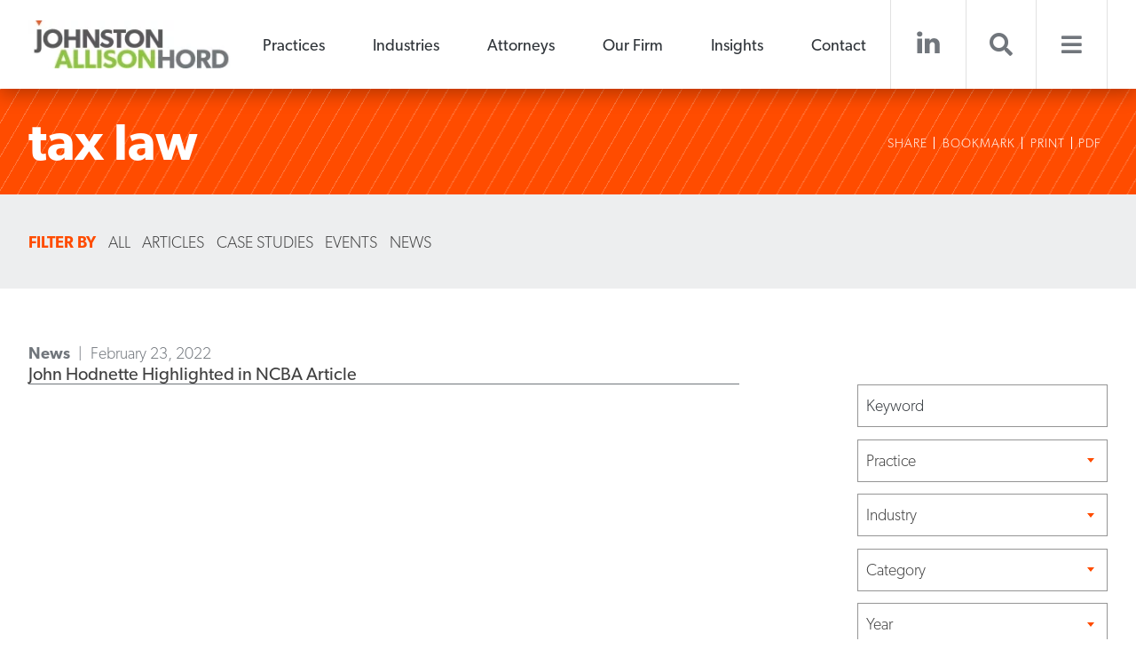

--- FILE ---
content_type: text/html; charset=UTF-8
request_url: https://www.jahlaw.com/tag/tax-law/
body_size: 7309
content:
<!DOCTYPE html><html lang="en-US"><head ><meta charset="UTF-8" /><meta name="viewport" content="width=device-width, initial-scale=1" /><meta name='robots' content='index, follow, max-image-preview:large, max-snippet:-1, max-video-preview:-1' /> <!-- This site is optimized with the Yoast SEO plugin v25.9 - https://yoast.com/wordpress/plugins/seo/ --><link media="all" href="https://www.jahlaw.com/wp-content/cache/autoptimize/css/autoptimize_c60475c18b50db4d9ceb4d0e04b758a1.css" rel="stylesheet"><title>tax law Archives | Johnston, Allison &amp; Hord, PA</title><link rel="canonical" href="https://www.jahlaw.com/tag/tax-law/" /><meta property="og:locale" content="en_US" /><meta property="og:type" content="article" /><meta property="og:title" content="tax law Archives | Johnston, Allison &amp; Hord, PA" /><meta property="og:url" content="https://www.jahlaw.com/tag/tax-law/" /><meta property="og:site_name" content="Johnston, Allison &amp; Hord, PA" /><meta name="twitter:card" content="summary_large_image" /> <script type="application/ld+json" class="yoast-schema-graph">{"@context":"https://schema.org","@graph":[{"@type":"CollectionPage","@id":"https://www.jahlaw.com/tag/tax-law/","url":"https://www.jahlaw.com/tag/tax-law/","name":"tax law Archives | Johnston, Allison &amp; Hord, PA","isPartOf":{"@id":"https://www.jahlaw.com/#website"},"primaryImageOfPage":{"@id":"https://www.jahlaw.com/tag/tax-law/#primaryimage"},"image":{"@id":"https://www.jahlaw.com/tag/tax-law/#primaryimage"},"thumbnailUrl":"https://www.jahlaw.com/wp-content/uploads/2022/02/Feature-Image-NCBA-JGH.png","breadcrumb":{"@id":"https://www.jahlaw.com/tag/tax-law/#breadcrumb"},"inLanguage":"en-US"},{"@type":"ImageObject","inLanguage":"en-US","@id":"https://www.jahlaw.com/tag/tax-law/#primaryimage","url":"https://www.jahlaw.com/wp-content/uploads/2022/02/Feature-Image-NCBA-JGH.png","contentUrl":"https://www.jahlaw.com/wp-content/uploads/2022/02/Feature-Image-NCBA-JGH.png","width":1920,"height":1080,"caption":"johnston allison hord attorney john hodnette was profiled in the north carolina bar association (ncba) blog post"},{"@type":"BreadcrumbList","@id":"https://www.jahlaw.com/tag/tax-law/#breadcrumb","itemListElement":[{"@type":"ListItem","position":1,"name":"Home","item":"https://www.jahlaw.com/"},{"@type":"ListItem","position":2,"name":"tax law"}]},{"@type":"WebSite","@id":"https://www.jahlaw.com/#website","url":"https://www.jahlaw.com/","name":"Johnston, Allison &amp; Hord, PA","description":"Attorneys in Charlotte, North Carolina","publisher":{"@id":"https://www.jahlaw.com/#organization"},"potentialAction":[{"@type":"SearchAction","target":{"@type":"EntryPoint","urlTemplate":"https://www.jahlaw.com/?s={search_term_string}"},"query-input":{"@type":"PropertyValueSpecification","valueRequired":true,"valueName":"search_term_string"}}],"inLanguage":"en-US"},{"@type":"Organization","@id":"https://www.jahlaw.com/#organization","name":"Johnston, Allison & Hord, PA","url":"https://www.jahlaw.com/","logo":{"@type":"ImageObject","inLanguage":"en-US","@id":"https://www.jahlaw.com/#/schema/logo/image/","url":"https://www.jahlaw.com/wp-content/uploads/2019/08/vectorpaint.svg","contentUrl":"https://www.jahlaw.com/wp-content/uploads/2019/08/vectorpaint.svg","width":375,"height":116,"caption":"Johnston, Allison & Hord, PA"},"image":{"@id":"https://www.jahlaw.com/#/schema/logo/image/"},"sameAs":["https://www.linkedin.com/company/johnstonallisonhord/"]}]}</script> <!-- / Yoast SEO plugin. --><link rel='dns-prefetch' href='//use.typekit.net' /><link rel='stylesheet' id='johnston-allison-fonts-css' href='https://use.typekit.net/ein6biu.css?ver=2.4.0' type='text/css' media='' /> <script type="text/javascript" src="https://www.jahlaw.com/wp-includes/js/jquery/jquery.min.js?ver=3.7.1" id="jquery-core-js"></script> <script type="text/javascript" id="aurora-heatmap-js-extra">/* <![CDATA[ */
var aurora_heatmap = {"_mode":"reporter","ajax_url":"https:\/\/www.jahlaw.com\/wp-admin\/admin-ajax.php","action":"aurora_heatmap","reports":"click_pc,click_mobile","debug":"0","ajax_delay_time":"3000","ajax_interval":"10","ajax_bulk":null};
/* ]]> */</script> <script type="text/javascript" id="wp-util-js-extra">/* <![CDATA[ */
var _wpUtilSettings = {"ajax":{"url":"\/wp-admin\/admin-ajax.php"}};
/* ]]> */</script> <!-- Google Tag Manager --> <script>(function(w,d,s,l,i){w[l]=w[l]||[];w[l].push({'gtm.start':
new Date().getTime(),event:'gtm.js'});var f=d.getElementsByTagName(s)[0],
j=d.createElement(s),dl=l!='dataLayer'?'&l='+l:'';j.async=true;j.src=
'https://www.googletagmanager.com/gtm.js?id='+i+dl;f.parentNode.insertBefore(j,f);
})(window,document,'script','dataLayer','GTM-TG7N5PM');</script> <!-- End Google Tag Manager --><meta name="google-site-verification" content="4tk92CPyNU7Vj-xGMIohXXeiCoXY3K44sDIVcDjqIcU" /><script type="text/javascript">var algolia = {"debug":false,"application_id":"B86129QUL9","search_api_key":"0fc7c778b15d108dec2854bfd4abe4df","query":"","autocomplete":{"sources":[{"index_id":"searchable_posts","index_name":"jahlaw_production_searchable_posts","label":"All posts","admin_name":"All posts","position":10,"max_suggestions":5,"tmpl_suggestion":"autocomplete-post-suggestion","enabled":true}],"input_selector":"input[name='s']:not('.no-autocomplete')"},"indices":{"searchable_posts":{"name":"jahlaw_production_searchable_posts","id":"searchable_posts","enabled":true,"replicas":[{"name":"jahlaw_production_searchable_posts_post_date_desc"},{"name":"jahlaw_production_searchable_posts_post_order_asc"}]}}};</script><script>(function(i,s,o,g,r,a,m){i["GoogleAnalyticsObject"]=r;i[r]=i[r]||function(){(i[r].q=i[r].q||[]).push(arguments)},i[r].l=1*new Date();a=s.createElement(o),m=s.getElementsByTagName(o)[0];a.async=1;a.src=g;m.parentNode.insertBefore(a,m)})(window,document,"script","https://www.google-analytics.com/analytics.js","ga");ga("create", "UA-1803926-13", {"cookieDomain":"auto"});ga("set", "anonymizeIp", true);ga("send", "pageview");</script> <script type="text/javascript">/*<![CDATA[*/
(function() {
var sz = document.createElement('script'); sz.type = 'text/javascript'; sz.async = true;
sz.src = '//siteimproveanalytics.com/js/siteanalyze_23721.js';
var s = document.getElementsByTagName('script')[0]; s.parentNode.insertBefore(sz, s);
})();
/*]]>*/</script><link rel="icon" href="https://www.jahlaw.com/wp-content/uploads/2019/02/cropped-android-chrome-512x512-32x32.png" sizes="32x32" /><link rel="icon" href="https://www.jahlaw.com/wp-content/uploads/2019/02/cropped-android-chrome-512x512-192x192.png" sizes="192x192" /><link rel="apple-touch-icon" href="https://www.jahlaw.com/wp-content/uploads/2019/02/cropped-android-chrome-512x512-180x180.png" /><meta name="msapplication-TileImage" content="https://www.jahlaw.com/wp-content/uploads/2019/02/cropped-android-chrome-512x512-270x270.png" /></head><body class="archive tag tag-tax-law tag-925 wp-custom-logo wp-embed-responsive header-full-width content-sidebar genesis-breadcrumbs-hidden no-js sticky-header"><div class="site-container"><ul class="genesis-skip-link" role="navigation" aria-label="Skip links navigation menu"><li role="presentation"><a href="#genesis-content" class="screen-reader-shortcut"> Skip to content</a></li><li role="presentation"><a href="#genesis-sidebar-primary" class="screen-reader-shortcut"> Skip to primary sidebar</a></li></ul><div class="site-header-shim"></div><header class="site-header"><div class="wrap"><div class="title-area"><p class="site-title"><a href="https://www.jahlaw.com/" class="custom-logo-link" rel="home"><img width="247" height="58" src="https://www.jahlaw.com/wp-content/uploads/2022/12/cropped-JAH-Logo-Website-Banner.webp" class="custom-logo" alt="Johnston, Allison &amp; Hord, PA" decoding="async" /></a></p><p class="site-description">Attorneys in Charlotte, North Carolina</p></div><nav class="nav-poa_nav_menu"><ul id="menu-nav-menu" class="menu genesis-nav-menu widget"><li id="menu-item-11743" class="menu-item menu-item-type-post_type_archive menu-item-object-poa_practice menu-item-11743"><a href="https://www.jahlaw.com/practices/"><span >Practices</span></a></li><li id="menu-item-11906" class="menu-item menu-item-type-post_type_archive menu-item-object-poa_industry menu-item-11906"><a href="https://www.jahlaw.com/industries/"><span >Industries</span></a></li><li id="menu-item-11742" class="menu-item menu-item-type-post_type_archive menu-item-object-poa_person menu-item-11742"><a href="https://www.jahlaw.com/people/"><span >Attorneys</span></a></li><li id="menu-item-11741" class="menu-item menu-item-type-post_type_archive menu-item-object-poa_firm menu-item-11741"><a href="https://www.jahlaw.com/firm/"><span >Our Firm</span></a></li><li id="menu-item-11744" class="menu-item menu-item-type-post_type menu-item-object-page current_page_parent menu-item-11744"><a href="https://www.jahlaw.com/news-events-attorneys-charlotte-nc/"><span >Insights</span></a></li><li id="menu-item-11745" class="menu-item menu-item-type-post_type menu-item-object-page menu-item-11745"><a href="https://www.jahlaw.com/contact/"><span >Contact</span></a></li></ul></nav><div class="social"><section id="simple-social-icons-11" class="widget simple-social-icons" aria-label="Widget for simple-social-icons simple-social-icons-11"><div class="widget-wrap"><ul class="alignleft"><li class="ssi-linkedin"><a href="https://www.linkedin.com/company/johnstonallisonhord/" target="_blank" rel="noopener noreferrer"><svg role="img" class="social-linkedin" aria-label="social-linkedin-11"><use xlink:href="https://www.jahlaw.com/wp-content/plugins/simple-social-icons/symbol-defs.svg#social-linkedin"></use></svg></a></li></ul></div></section></div><div class="search"><button id="overlay_search_open" class="overlay_search_open" aria-label="Open global search"><span class="icon fas fa-search"></span></button><button id="overlay_search_close" class="overlay_search_close" aria-label="Close global search"><span class="icon fas fa-times"></span></button></div><div class="navigation"><button id="overlay_menu_open" class="overlay_menu_open" aria-label="Open primary navigation menu"><span class="icon fas fa-bars"></span></button><button id="overlay_menu_close" class="overlay_menu_close" aria-label="Close primary navigation menu"><span class="icon fas fa-times"></span></button></div></div></header><div class="site-inner"><section id="page-header" class="page-header" role="banner" aria-label="Page Header"><div class="wrap"><h1 class="archive-title">tax law</h1><section id="page-tools-69708e5c1f37c" class="page-tools" role="banner" aria-label="Page tools 69708e5c1f386"><a href="#" class="tool tool-email" rel="nofollow" aria-label="Share this page" title="Share this page">Share</a><a href="#" class="tool tool-bookmark" rel="nofollow" aria-label="Bookmark this page" title="Bookmark this page">Bookmark</a><a href="https://www.jahlaw.com/attorney-john-hodnette-ncba-article-news-and-events/?print=true" class="tool tool-print" rel="nofollow" aria-label="Print this page" title="Print this page">Print</a><button class="tool tool-pdf tool-pdf-cloud cp-download-pdf" aria-label="Print to PDF" title="Print to PDF">PDF</button></section></div></section><section id="filters" class="filters" role="search" aria-label="Filter content by distinct parameters"><div class="wrap"><li class="categories"><span class="label">Filter by</span><ul><li class='cat-item-all'><a href='https://www.jahlaw.com/news-events-attorneys-charlotte-nc/'>All</a></li><li class="cat-item cat-item-697"><a href="https://www.jahlaw.com/category/articles/">Articles</a></li><li class="cat-item cat-item-699"><a href="https://www.jahlaw.com/category/case-studies/">Case Studies</a></li><li class="cat-item cat-item-698"><a href="https://www.jahlaw.com/category/events/">Events</a></li><li class="cat-item cat-item-152"><a href="https://www.jahlaw.com/category/news/">News</a></li></ul></li></div></section><div class="content-sidebar-wrap"><main class="content" id="genesis-content"><article class="post-10570 post type-post status-publish format-standard has-post-thumbnail category-news tag-attorney-highlight tag-corporate-law tag-john-hodnette tag-ncba tag-tax-law poa_published_year_taxonomy-893 entry" aria-label="Post: John Hodnette Highlighted in NCBA Article"><p class="entry-meta"><span class="entry-categories"><a href="https://www.jahlaw.com/category/news/" rel="category tag">News</a></span> <time class="entry-time">February 23, 2022</time></p><div class="entry-content"><h2 class="entry-title"><a class="entry-title-link" rel="bookmark" href="https://www.jahlaw.com/attorney-john-hodnette-ncba-article-news-and-events/">John Hodnette Highlighted in NCBA Article</a></h2></div></article></main><aside class="sidebar sidebar-primary widget-area" aria-label="Primary Sidebar" id="genesis-sidebar-primary"><h2 class="genesis-sidebar-title screen-reader-text">Primary Sidebar</h2><div class="search-full search-post"><form id="search-form-69708e5c201a5" class="search-form" method="get" action="https://www.jahlaw.com/news-events-attorneys-charlotte-nc/" role="search" aria-label="Post Search Form 69708e5c201bb"><input type="hidden" name="post_type" value="post" aria-label="post search form hidden input field" /><input itemprop="query-input" name="s" type="search" class="no-autocomplete form-field form-field-input form-field-search" placeholder="Keyword" value="" aria-label="search input field"  /><label class="screen-reader-text">Keyword</label><select aria-label="Practice select field"name='dFR[relationships.poa_practice][0]' class='form-field form-field-select form-field-post-type' id='poa_practice-69708e5c201dc'><option value="">Practice</option><option class="level-0" value="Asset Protection Planning">Asset Protection Planning</option><option class="level-0" value="Business Succession Planning">Business Succession Planning</option><option class="level-0" value="Business Transactions">Business Transactions</option><option class="level-0" value="Charitable Planning &amp; Exempt Organizations">Charitable Planning &amp; Exempt Organizations</option><option class="level-0" value="Condemnation Rezoning &amp; Land Use">Condemnation Rezoning &amp; Land Use</option><option class="level-0" value="Construction">Construction</option><option class="level-0" value="Creditors&#039; Rights">Creditors&#039; Rights</option><option class="level-0" value="Elder Law &amp; Special Needs Planning">Elder Law &amp; Special Needs Planning</option><option class="level-0" value="Employment Practices &amp; Benefits">Employment Practices &amp; Benefits</option><option class="level-0" value="Environmental">Environmental</option><option class="level-0" value="Estate Administration">Estate Administration</option><option class="level-0" value="Fiduciary Litigation">Fiduciary Litigation</option><option class="level-0" value="Litigation">Litigation</option><option class="level-0" value="Mediation &amp; Arbitration">Mediation &amp; Arbitration</option><option class="level-0" value="Mergers &amp; Acquisitions">Mergers &amp; Acquisitions</option><option class="level-0" value="Nonprofit Entities &amp; Tax-Exempt Organizations">Nonprofit Entities &amp; Tax-Exempt Organizations</option><option class="level-0" value="Private Equity">Private Equity</option><option class="level-0" value="Professional Services">Professional Services</option><option class="level-0" value="Real Estate Advisory Services">Real Estate Advisory Services</option><option class="level-0" value="Taxation">Taxation</option><option class="level-0" value="Trusts &amp; Estates">Trusts &amp; Estates</option> </select> <select aria-label="Industry select field"name='dFR[relationships.poa_industry][0]' class='form-field form-field-select form-field-post-type' id='poa_industry-69708e5c21cf6'><option value="">Industry</option><option class="level-0" value="Automotive">Automotive</option><option class="level-0" value="Distribution">Distribution</option><option class="level-0" value="Education">Education</option><option class="level-0" value="Energy">Energy</option><option class="level-0" value="Financial Services">Financial Services</option><option class="level-0" value="Healthcare">Healthcare</option><option class="level-0" value="Local Government">Local Government</option><option class="level-0" value="Manufacturing">Manufacturing</option><option class="level-0" value="Real Estate, Hospitality &amp; Construction">Real Estate, Hospitality &amp; Construction</option><option class="level-0" value="Retail">Retail</option><option class="level-0" value="Sports &amp; Entertainment">Sports &amp; Entertainment</option><option class="level-0" value="Technology">Technology</option> </select> <select aria-label="Category select field" name='dFR[taxonomies.category][0]' id='category-69708e5c22d39' class='form-field form-field-select form-field-taxonomy'><option value=''>Category</option><option class="level-0" value="Articles">Articles</option><option class="level-0" value="Case Studies">Case Studies</option><option class="level-0" value="Events">Events</option><option class="level-0" value="News">News</option> </select> <select aria-label="Year select field" name='dFR[taxonomies.poa_published_year_taxonomy][0]' id='poa_published_year_taxonomy-69708e5c22e5d' class='form-field form-field-select form-field-taxonomy'><option value=''>Year</option><option class="level-0" value="2026">2026</option><option class="level-0" value="2025">2025</option><option class="level-0" value="2024">2024</option><option class="level-0" value="2023">2023</option><option class="level-0" value="2022">2022</option><option class="level-0" value="2021">2021</option><option class="level-0" value="2020">2020</option><option class="level-0" value="2019">2019</option><option class="level-0" value="2018">2018</option><option class="level-0" value="2017">2017</option><option class="level-0" value="2016">2016</option><option class="level-0" value="2014">2014</option><option class="level-0" value="2013">2013</option><option class="level-0" value="2012">2012</option><option class="level-0" value="2011">2011</option><option class="level-0" value="2010">2010</option> </select> <button type="submit" class="form-field form-field-button form-field-submit button" value="submit" aria-label="submit button">Search</button><button type="reset" class="form-field form-field-button form-field-reset button" value="reset" aria-label="reset button">Clear</button></form></div></aside></div></div><footer class="site-footer"><div class="wrap"><nav class="nav-before_footer" aria-label="Before Footer Navigation"><ul id="menu-before-footer" class="menu genesis-nav-menu"><li id="menu-item-9176" class="menu-item menu-item-type-post_type menu-item-object-page menu-item-9176"><a href="https://www.jahlaw.com/sitemap-johnston-allison-hord/"><span >[Sitemap]</span></a></li></ul></nav><div class="copyright"><span class="name">Johnston, Allison &amp; Hord, PA</span><span class="notice">&#xA9;&nbsp;2026 Copyright</span></div><nav class="nav-after_footer" aria-label="After Footer Navigation"><ul id="menu-socket-menu" class="menu genesis-nav-menu"><li id="menu-item-9358" class="menu-item menu-item-type-post_type menu-item-object-page menu-item-privacy-policy menu-item-9358"><a rel="privacy-policy" href="https://www.jahlaw.com/privacy-policy-johnston-allison-hord/"><span >Privacy Policy</span></a></li><li id="menu-item-9357" class="menu-item menu-item-type-post_type menu-item-object-page menu-item-9357"><a href="https://www.jahlaw.com/disclaimer-johnston-allison-hord/"><span >Disclaimer</span></a></li><li id="menu-item-9942" class="menu-item menu-item-type-custom menu-item-object-custom menu-item-9942"><a href="/payments/"><span >Pay Now</span></a></li><li id="menu-item-9199" class="menu-item menu-item-type-post_type menu-item-object-page menu-item-9199"><a href="https://www.jahlaw.com/contact/"><span >Contact</span></a></li></ul></nav><span class="powered-by"><a href="https://www.contentpilot.com/?utm_source=credits&#038;utm_medium=web&#038;utm_campaign=https://www.jahlaw.com" class="trackback" target="_blank" rel="noopener">Powered by Content Pilot</a></span></div></footer></div><!-- Google Tag Manager (noscript) --> <noscript><iframe src="https://www.googletagmanager.com/ns.html?id=GTM-TG7N5PM"
height="0" width="0" style="display:none;visibility:hidden"></iframe></noscript> <!-- End Google Tag Manager (noscript) --> <script type="text/html" id="tmpl-autocomplete-header"></script> <script type="text/html" id="tmpl-autocomplete-post-suggestion"><#
		if ( data.post_title ) {
			data.post_title = data.post_title.replace( /(<([^>]+)>)/ig, '' );
		}
		#>
		<a class="suggestion-link" href="{{ data.permalink }}" title="{{ data.post_title }}">
			<span class="suggestion-post-title">
				{{{ data._highlightResult.post_title.value }}}
			</span>
		</a></script> <script type="text/html" id="tmpl-autocomplete-empty"><div class="autocomplete-empty">
			No results matched your query, 			<span class="empty-query">"{{ data.query }}"</span>
		</div></script> <div id="overlay_menu" class="overlay-menu" role="navigation" aria-label="Overlay Primary Navigation Menu"><div class="wrap"><nav class="nav-primary" aria-label="Primary Navigation Menu" id="genesis-nav-primary"><ul id="menu-main-menu" class="menu genesis-nav-menu"><li id="menu-item-9397" class="menu-item menu-item-type-post_type_archive menu-item-object-poa_firm menu-item-9397"><a href="https://www.jahlaw.com/firm/"><span >Our Firm</span></a></li><li id="menu-item-74" class="menu-item menu-item-type-post_type_archive menu-item-object-poa_person menu-item-74"><a href="https://www.jahlaw.com/people/"><span >Attorneys</span></a></li><li id="menu-item-70" class="menu-item menu-item-type-post_type_archive menu-item-object-poa_practice menu-item-70"><a href="https://www.jahlaw.com/practices/"><span >Practices</span></a></li><li id="menu-item-9361" class="menu-item menu-item-type-post_type_archive menu-item-object-poa_industry menu-item-9361"><a href="https://www.jahlaw.com/industries/"><span >Industries</span></a></li><li id="menu-item-63" class="menu-item menu-item-type-post_type menu-item-object-page current_page_parent menu-item-63"><a href="https://www.jahlaw.com/news-events-attorneys-charlotte-nc/"><span >Updates &#038; Insights</span></a></li><li id="menu-item-9355" class="menu-item menu-item-type-post_type_archive menu-item-object-poa_career menu-item-9355"><a href="https://www.jahlaw.com/careers/"><span >Careers</span></a></li><li id="menu-item-9201" class="menu-item menu-item-type-post_type menu-item-object-page menu-item-9201"><a href="https://www.jahlaw.com/contact/"><span >Contact Form</span></a></li><li id="menu-item-10672" class="menu-item menu-item-type-post_type menu-item-object-page menu-item-10672"><a href="https://www.jahlaw.com/news-events-attorneys-charlotte-nc/johnston-allison-hord-newsletter/"><span >JAH Newsletter</span></a></li><li id="menu-item-11296" class="menu-item menu-item-type-post_type menu-item-object-page menu-item-11296"><a href="https://www.jahlaw.com/disclaimer-johnston-allison-hord/"><span >Privacy Disclaimer</span></a></li></ul></nav><div class="sub-menu"><nav class="nav-poa_firm_menu" aria-label="Our Firm Navigation Menu"><ul id="menu-our-firm" class="sub-menu-item-9397 sub-menu-items"><li id="menu-item-9425" class="menu-item menu-item-type-post_type menu-item-object-poa_firm menu-item-9425"><a href="https://www.jahlaw.com/firm/about-our-firm/"><span >About Our Firm</span></a></li><li id="menu-item-9427" class="menu-item menu-item-type-post_type menu-item-object-poa_firm menu-item-9427"><a href="https://www.jahlaw.com/firm/johnston-allison-hord-history/"><span >History</span></a></li><li id="menu-item-9426" class="menu-item menu-item-type-post_type menu-item-object-poa_firm menu-item-9426"><a href="https://www.jahlaw.com/firm/charlotte-community-involvement/"><span >Community</span></a></li><li id="menu-item-9428" class="menu-item menu-item-type-post_type menu-item-object-poa_firm menu-item-9428"><a href="https://www.jahlaw.com/firm/johnston-allison-hord-recognition-charlotte-nc/"><span >Recognition</span></a></li><li id="menu-item-9424" class="menu-item menu-item-type-post_type menu-item-object-poa_firm menu-item-9424"><a href="https://www.jahlaw.com/firm/about-meritas-law-firms-worldwide/"><span >Meritas Law Firms Worldwide</span></a></li><li id="menu-item-11749" class="menu-item menu-item-type-post_type_archive menu-item-object-poa_career menu-item-11749"><a href="https://www.jahlaw.com/careers/"><span >Careers</span></a></li></ul></nav><nav class="nav-poa_practice_menu" aria-label="Practice Areas Navigation Menu"><ul id="menu-practices" class="sub-menu-item-70 sub-menu-items"><li id="menu-item-9766" class="menu-item menu-item-type-post_type menu-item-object-poa_practice menu-item-9766"><a href="https://www.jahlaw.com/practice/asset-protection-planning-attorneys-charlotte-nc/"><span >Asset Protection Planning</span></a></li><li id="menu-item-9767" class="menu-item menu-item-type-post_type menu-item-object-poa_practice menu-item-9767"><a href="https://www.jahlaw.com/practice/business-succession-planning-attorneys-charlotte-nc/"><span >Business Succession Planning</span></a></li><li id="menu-item-9768" class="menu-item menu-item-type-post_type menu-item-object-poa_practice menu-item-9768"><a href="https://www.jahlaw.com/practice/business-transactions-attorneys-charlotte-nc/"><span >Business Transactions</span></a></li><li id="menu-item-9769" class="menu-item menu-item-type-post_type menu-item-object-poa_practice menu-item-9769"><a href="https://www.jahlaw.com/practice/charitable-planning-and-exempt-organizations-attorneys-charlotte-nc/"><span >Charitable Planning &#038; Exempt Organizations</span></a></li><li id="menu-item-9770" class="menu-item menu-item-type-post_type menu-item-object-poa_practice menu-item-9770"><a href="https://www.jahlaw.com/practice/condemnation-rezoning-land-use-attorneys-charlotte-nc/"><span >Condemnation Rezoning &#038; Land Use</span></a></li><li id="menu-item-9771" class="menu-item menu-item-type-post_type menu-item-object-poa_practice menu-item-9771"><a href="https://www.jahlaw.com/practice/construction-attorneys-charlotte-nc/"><span >Construction</span></a></li><li id="menu-item-10076" class="menu-item menu-item-type-post_type menu-item-object-poa_practice menu-item-10076"><a href="https://www.jahlaw.com/practice/creditors-rights-attorneys-charlotte-nc/"><span >Creditors’ Rights</span></a></li><li id="menu-item-9772" class="menu-item menu-item-type-post_type menu-item-object-poa_practice menu-item-9772"><a href="https://www.jahlaw.com/practice/elder-law-attorneys-charlotte-nc/"><span >Elder Law &#038; Special Needs Planning</span></a></li><li id="menu-item-9773" class="menu-item menu-item-type-post_type menu-item-object-poa_practice menu-item-9773"><a href="https://www.jahlaw.com/practice/employment-practices-benefits-attorneys-charlotte-nc/"><span >Employment Practices &#038; Benefits</span></a></li><li id="menu-item-9774" class="menu-item menu-item-type-post_type menu-item-object-poa_practice menu-item-9774"><a href="https://www.jahlaw.com/practice/environmental-attorneys-charlotte-nc/"><span >Environmental</span></a></li><li id="menu-item-9775" class="menu-item menu-item-type-post_type menu-item-object-poa_practice menu-item-9775"><a href="https://www.jahlaw.com/practice/estate-administration-attorneys-charlotte-nc/"><span >Estate Administration</span></a></li><li id="menu-item-9776" class="menu-item menu-item-type-post_type menu-item-object-poa_practice menu-item-9776"><a href="https://www.jahlaw.com/practice/fiduciary-litigation-attorneys-charlotte-nc/"><span >Fiduciary Litigation</span></a></li><li id="menu-item-9777" class="menu-item menu-item-type-post_type menu-item-object-poa_practice menu-item-9777"><a href="https://www.jahlaw.com/practice/litigation-attorneys-charlotte-nc/"><span >Litigation</span></a></li><li id="menu-item-10573" class="menu-item menu-item-type-post_type menu-item-object-poa_practice menu-item-10573"><a href="https://www.jahlaw.com/practice/mediation-and-arbitration-charlotte-nc/"><span >Mediation &#038; Arbitration</span></a></li><li id="menu-item-9778" class="menu-item menu-item-type-post_type menu-item-object-poa_practice menu-item-9778"><a href="https://www.jahlaw.com/practice/mergers-acquisitions-attorneys-charlotte-nc/"><span >Mergers &#038; Acquisitions</span></a></li><li id="menu-item-9779" class="menu-item menu-item-type-post_type menu-item-object-poa_practice menu-item-9779"><a href="https://www.jahlaw.com/practice/nonprofit-entities-tax-exempt-organizations-attorneys-charlotte-nc/"><span >Nonprofit Entities &#038; Tax-Exempt Organizations</span></a></li><li id="menu-item-11526" class="menu-item menu-item-type-post_type menu-item-object-poa_practice menu-item-11526"><a href="https://www.jahlaw.com/practice/private-equity-attorneys-charlotte-nc/"><span >Private Equity</span></a></li><li id="menu-item-9780" class="menu-item menu-item-type-post_type menu-item-object-poa_practice menu-item-9780"><a href="https://www.jahlaw.com/practice/professional-services-attorneys-charlotte-nc/"><span >Professional Services</span></a></li><li id="menu-item-9781" class="menu-item menu-item-type-post_type menu-item-object-poa_practice menu-item-9781"><a href="https://www.jahlaw.com/practice/real-estate-advisory-services-attorneys-charlotte-nc/"><span >Real Estate Advisory Services</span></a></li><li id="menu-item-9782" class="menu-item menu-item-type-post_type menu-item-object-poa_practice menu-item-9782"><a href="https://www.jahlaw.com/practice/tax-attorneys-charlotte-nc/"><span >Taxation</span></a></li><li id="menu-item-9783" class="menu-item menu-item-type-post_type menu-item-object-poa_practice menu-item-9783"><a href="https://www.jahlaw.com/practice/trusts-estates-attorneys-charlotte-nc/"><span >Trusts &#038; Estates</span></a></li><li id="menu-item-11905" class="menu-item menu-item-type-post_type menu-item-object-page menu-item-11905"><a href="https://www.jahlaw.com/industries/"><span >Industries</span></a></li></ul></nav><nav class="nav-poa_industry_menu" aria-label="Industries Navigation Menu"><ul id="menu-industries" class="sub-menu-item-9361 sub-menu-items"><li id="menu-item-9784" class="menu-item menu-item-type-post_type menu-item-object-poa_industry menu-item-9784"><a href="https://www.jahlaw.com/industry/automotive-attorneys-charlotte-nc/"><span >Automotive</span></a></li><li id="menu-item-9785" class="menu-item menu-item-type-post_type menu-item-object-poa_industry menu-item-9785"><a href="https://www.jahlaw.com/industry/distribution-attorneys-charlotte-nc/"><span >Distribution</span></a></li><li id="menu-item-9786" class="menu-item menu-item-type-post_type menu-item-object-poa_industry menu-item-9786"><a href="https://www.jahlaw.com/industry/energy-attorneys-charlotte-nc/"><span >Energy</span></a></li><li id="menu-item-9787" class="menu-item menu-item-type-post_type menu-item-object-poa_industry menu-item-9787"><a href="https://www.jahlaw.com/industry/financial-services-attorneys-charlotte-nc/"><span >Financial Services</span></a></li><li id="menu-item-9789" class="menu-item menu-item-type-post_type menu-item-object-poa_industry menu-item-9789"><a href="https://www.jahlaw.com/industry/healthcare-attorneys-charlotte-nc/"><span >Healthcare</span></a></li><li id="menu-item-9788" class="menu-item menu-item-type-post_type menu-item-object-poa_industry menu-item-9788"><a href="https://www.jahlaw.com/industry/local-government-attorneys-charlotte-nc/"><span >Local Government</span></a></li><li id="menu-item-9790" class="menu-item menu-item-type-post_type menu-item-object-poa_industry menu-item-9790"><a href="https://www.jahlaw.com/industry/manufacturing-attorneys-charlotte-nc/"><span >Manufacturing</span></a></li><li id="menu-item-9791" class="menu-item menu-item-type-post_type menu-item-object-poa_industry menu-item-9791"><a href="https://www.jahlaw.com/industry/real-estate-hospitality-construction-attorneys-charlotte-nc/"><span >Real Estate, Hospitality &#038; Construction</span></a></li><li id="menu-item-9792" class="menu-item menu-item-type-post_type menu-item-object-poa_industry menu-item-9792"><a href="https://www.jahlaw.com/industry/retail-distributing-and-manufacturing-attorneys-charlotte-nc/"><span >Retail</span></a></li><li id="menu-item-9793" class="menu-item menu-item-type-post_type menu-item-object-poa_industry menu-item-9793"><a href="https://www.jahlaw.com/industry/sports-and-entertainment-attorneys-charlotte-nc/"><span >Sports &#038; Entertainment</span></a></li><li id="menu-item-9794" class="menu-item menu-item-type-post_type menu-item-object-poa_industry menu-item-9794"><a href="https://www.jahlaw.com/industry/technology-attorneys-charlotte-nc/"><span >Technology</span></a></li></ul></nav><nav class="nav-poa_career_menu" aria-label="Careers Navigation Menu"><ul id="menu-careers" class="sub-menu-item-9355 sub-menu-items"><li id="menu-item-9421" class="menu-item menu-item-type-post_type menu-item-object-poa_career menu-item-9421"><a href="https://www.jahlaw.com/career/lateral-attorneys-charlotte-nc/"><span >Lateral Attorneys</span></a></li><li id="menu-item-9422" class="menu-item menu-item-type-post_type menu-item-object-poa_career menu-item-9422"><a href="https://www.jahlaw.com/career/summer-clerkship-charlotte-nc/"><span >Summer Clerkships</span></a></li><li id="menu-item-9423" class="menu-item menu-item-type-post_type menu-item-object-poa_career menu-item-9423"><a href="https://www.jahlaw.com/career/paralegals-and-support-staff-charlotte-nc/"><span >Support Staff</span></a></li></ul></nav></div></div></div><div id="overlay_search" class="overlay-search" role="search" aria-label="Overlay Global Search"><div class="wrap"><form id="search-form-69708e5c2a347" class="search-form" method="get" action="https://www.jahlaw.com" role="search" aria-label="Global Autocomplete Search Form 69708e5c2a358"><input itemprop="query-input" name="s" type="search" class=" form-field form-field-input form-field-search" placeholder="Search" value="" aria-label="search input field"  /><label class="screen-reader-text">Search</label><input class="search-form-submit" type="submit" value="&#xf002;" aria-label="search button" /></form></div></div><!-- cping --><script defer src="https://www.jahlaw.com/wp-content/cache/autoptimize/js/autoptimize_9026e2fe141cda5b1514cec404d2cdac.js"></script><script>(function(){function c(){var b=a.contentDocument||a.contentWindow.document;if(b){var d=b.createElement('script');d.innerHTML="window.__CF$cv$params={r:'9c15715e7c9052f1',t:'MTc2ODk4NDE1Ni4wMDAwMDA='};var a=document.createElement('script');a.nonce='';a.src='/cdn-cgi/challenge-platform/scripts/jsd/main.js';document.getElementsByTagName('head')[0].appendChild(a);";b.getElementsByTagName('head')[0].appendChild(d)}}if(document.body){var a=document.createElement('iframe');a.height=1;a.width=1;a.style.position='absolute';a.style.top=0;a.style.left=0;a.style.border='none';a.style.visibility='hidden';document.body.appendChild(a);if('loading'!==document.readyState)c();else if(window.addEventListener)document.addEventListener('DOMContentLoaded',c);else{var e=document.onreadystatechange||function(){};document.onreadystatechange=function(b){e(b);'loading'!==document.readyState&&(document.onreadystatechange=e,c())}}}})();</script></body></html>

--- FILE ---
content_type: application/javascript; charset=utf-8
request_url: https://siteimproveanalytics.com/js/siteanalyze_23721.js
body_size: -246
content:
/* Subscription expired - 2020-04-17T22:04:34 */